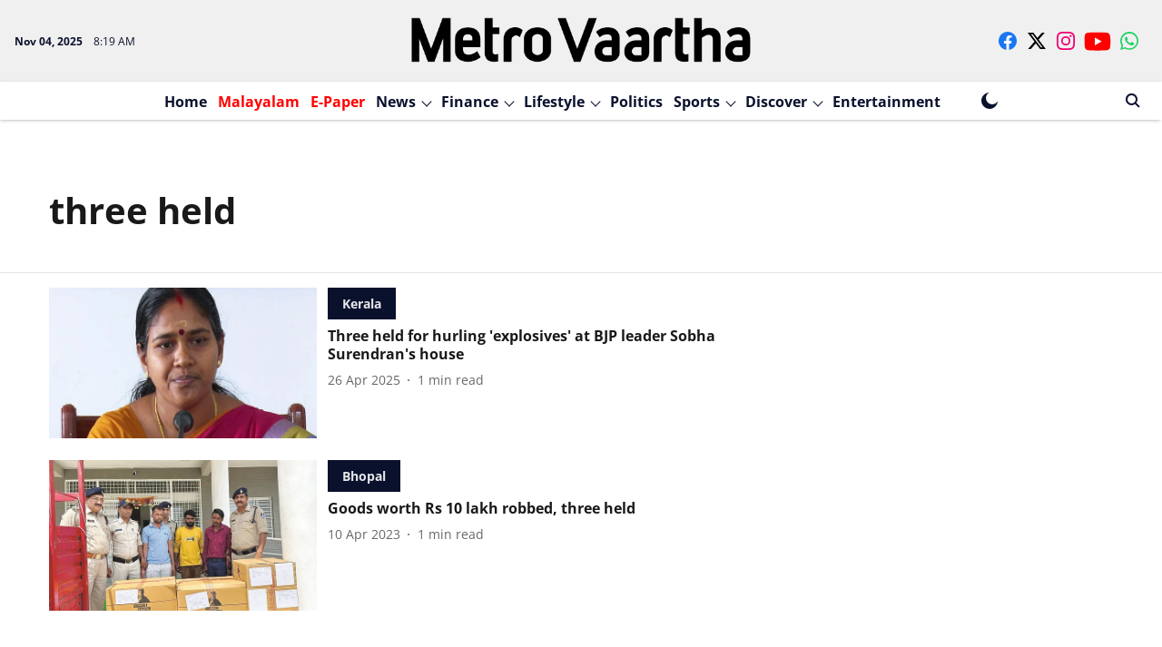

--- FILE ---
content_type: text/html; charset=utf-8
request_url: https://www.google.com/recaptcha/api2/aframe
body_size: 267
content:
<!DOCTYPE HTML><html><head><meta http-equiv="content-type" content="text/html; charset=UTF-8"></head><body><script nonce="3X3JSxmZi74Cdmq6deyCZw">/** Anti-fraud and anti-abuse applications only. See google.com/recaptcha */ try{var clients={'sodar':'https://pagead2.googlesyndication.com/pagead/sodar?'};window.addEventListener("message",function(a){try{if(a.source===window.parent){var b=JSON.parse(a.data);var c=clients[b['id']];if(c){var d=document.createElement('img');d.src=c+b['params']+'&rc='+(localStorage.getItem("rc::a")?sessionStorage.getItem("rc::b"):"");window.document.body.appendChild(d);sessionStorage.setItem("rc::e",parseInt(sessionStorage.getItem("rc::e")||0)+1);localStorage.setItem("rc::h",'1762244392127');}}}catch(b){}});window.parent.postMessage("_grecaptcha_ready", "*");}catch(b){}</script></body></html>

--- FILE ---
content_type: application/javascript; charset=UTF-8
request_url: https://english.metrovaartha.com/cdn-cgi/challenge-platform/scripts/jsd/main.js
body_size: 4397
content:
window._cf_chl_opt={REqn6:'b'};~function(x2,A,i,d,v,C,o,S){x2=y,function(I,e,xo,x1,N,M){for(xo={I:187,e:190,N:214,M:248,G:184,a:204,F:235,K:178,J:255},x1=y,N=I();!![];)try{if(M=parseInt(x1(xo.I))/1+-parseInt(x1(xo.e))/2+parseInt(x1(xo.N))/3*(-parseInt(x1(xo.M))/4)+parseInt(x1(xo.G))/5*(parseInt(x1(xo.a))/6)+-parseInt(x1(xo.F))/7+parseInt(x1(xo.K))/8+parseInt(x1(xo.J))/9,e===M)break;else N.push(N.shift())}catch(G){N.push(N.shift())}}(x,672987),A=this||self,i=A[x2(262)],d={},d[x2(192)]='o',d[x2(194)]='s',d[x2(155)]='u',d[x2(225)]='z',d[x2(210)]='n',d[x2(180)]='I',d[x2(174)]='b',v=d,A[x2(153)]=function(I,N,M,G,xS,xr,xW,x7,K,J,O,U,V,L){if(xS={I:234,e:181,N:228,M:234,G:181,a:233,F:168,K:212,J:233,O:212,U:266,f:258,V:165,m:206,L:152},xr={I:241,e:165,N:239},xW={I:237,e:223,N:221,M:159},x7=x2,N===null||void 0===N)return G;for(K=R(N),I[x7(xS.I)][x7(xS.e)]&&(K=K[x7(xS.N)](I[x7(xS.M)][x7(xS.G)](N))),K=I[x7(xS.a)][x7(xS.F)]&&I[x7(xS.K)]?I[x7(xS.J)][x7(xS.F)](new I[(x7(xS.O))](K)):function(P,x8,H){for(x8=x7,P[x8(xr.I)](),H=0;H<P[x8(xr.e)];P[H+1]===P[H]?P[x8(xr.N)](H+1,1):H+=1);return P}(K),J='nAsAaAb'.split('A'),J=J[x7(xS.U)][x7(xS.f)](J),O=0;O<K[x7(xS.V)];U=K[O],V=j(I,N,U),J(V)?(L=V==='s'&&!I[x7(xS.m)](N[U]),x7(xS.L)===M+U?F(M+U,V):L||F(M+U,N[U])):F(M+U,V),O++);return G;function F(P,H,x6){x6=y,Object[x6(xW.I)][x6(xW.e)][x6(xW.N)](G,H)||(G[H]=[]),G[H][x6(xW.M)](P)}},C=x2(216)[x2(238)](';'),o=C[x2(266)][x2(258)](C),A[x2(170)]=function(I,N,xl,x9,M,G,F,K){for(xl={I:252,e:165,N:165,M:189,G:159,a:183},x9=x2,M=Object[x9(xl.I)](N),G=0;G<M[x9(xl.e)];G++)if(F=M[G],F==='f'&&(F='N'),I[F]){for(K=0;K<N[M[G]][x9(xl.N)];-1===I[F][x9(xl.M)](N[M[G]][K])&&(o(N[M[G]][K])||I[F][x9(xl.G)]('o.'+N[M[G]][K])),K++);}else I[F]=N[M[G]][x9(xl.a)](function(J){return'o.'+J})},S=function(xD,xX,xH,xL,xV,xM,e,N,M){return xD={I:251,e:173},xX={I:263,e:263,N:263,M:159,G:263,a:171,F:256,K:159},xH={I:165},xL={I:165,e:256,N:237,M:223,G:221,a:223,F:221,K:223,J:224,O:159,U:224,f:159,V:224,m:263,L:223,P:159,H:159,X:159,D:224,k:263,Q:159,s:171},xV={I:198,e:256},xM=x2,e=String[xM(xD.I)],N={'h':function(G){return null==G?'':N.g(G,6,function(a,xq){return xq=y,xq(xV.I)[xq(xV.e)](a)})},'g':function(G,F,K,xA,J,O,U,V,L,P,H,X,D,Q,s,B,z,x0){if(xA=xM,null==G)return'';for(O={},U={},V='',L=2,P=3,H=2,X=[],D=0,Q=0,s=0;s<G[xA(xL.I)];s+=1)if(B=G[xA(xL.e)](s),Object[xA(xL.N)][xA(xL.M)][xA(xL.G)](O,B)||(O[B]=P++,U[B]=!0),z=V+B,Object[xA(xL.N)][xA(xL.a)][xA(xL.F)](O,z))V=z;else{if(Object[xA(xL.N)][xA(xL.K)][xA(xL.G)](U,V)){if(256>V[xA(xL.J)](0)){for(J=0;J<H;D<<=1,Q==F-1?(Q=0,X[xA(xL.O)](K(D)),D=0):Q++,J++);for(x0=V[xA(xL.U)](0),J=0;8>J;D=D<<1.14|x0&1.52,Q==F-1?(Q=0,X[xA(xL.f)](K(D)),D=0):Q++,x0>>=1,J++);}else{for(x0=1,J=0;J<H;D=x0|D<<1.22,F-1==Q?(Q=0,X[xA(xL.O)](K(D)),D=0):Q++,x0=0,J++);for(x0=V[xA(xL.V)](0),J=0;16>J;D=x0&1.75|D<<1,F-1==Q?(Q=0,X[xA(xL.f)](K(D)),D=0):Q++,x0>>=1,J++);}L--,0==L&&(L=Math[xA(xL.m)](2,H),H++),delete U[V]}else for(x0=O[V],J=0;J<H;D=1&x0|D<<1.15,F-1==Q?(Q=0,X[xA(xL.f)](K(D)),D=0):Q++,x0>>=1,J++);V=(L--,L==0&&(L=Math[xA(xL.m)](2,H),H++),O[z]=P++,String(B))}if(''!==V){if(Object[xA(xL.N)][xA(xL.L)][xA(xL.F)](U,V)){if(256>V[xA(xL.U)](0)){for(J=0;J<H;D<<=1,F-1==Q?(Q=0,X[xA(xL.P)](K(D)),D=0):Q++,J++);for(x0=V[xA(xL.U)](0),J=0;8>J;D=D<<1|x0&1.73,F-1==Q?(Q=0,X[xA(xL.H)](K(D)),D=0):Q++,x0>>=1,J++);}else{for(x0=1,J=0;J<H;D=x0|D<<1,F-1==Q?(Q=0,X[xA(xL.X)](K(D)),D=0):Q++,x0=0,J++);for(x0=V[xA(xL.D)](0),J=0;16>J;D=x0&1.68|D<<1,F-1==Q?(Q=0,X[xA(xL.f)](K(D)),D=0):Q++,x0>>=1,J++);}L--,L==0&&(L=Math[xA(xL.k)](2,H),H++),delete U[V]}else for(x0=O[V],J=0;J<H;D=1&x0|D<<1,Q==F-1?(Q=0,X[xA(xL.X)](K(D)),D=0):Q++,x0>>=1,J++);L--,L==0&&H++}for(x0=2,J=0;J<H;D=1.15&x0|D<<1,Q==F-1?(Q=0,X[xA(xL.P)](K(D)),D=0):Q++,x0>>=1,J++);for(;;)if(D<<=1,F-1==Q){X[xA(xL.Q)](K(D));break}else Q++;return X[xA(xL.s)]('')},'j':function(G,xP,xi){return xP={I:224},xi=xM,G==null?'':''==G?null:N.i(G[xi(xH.I)],32768,function(a,xd){return xd=xi,G[xd(xP.I)](a)})},'i':function(G,F,K,xv,J,O,U,V,L,P,H,X,D,Q,s,B,x0,z){for(xv=xM,J=[],O=4,U=4,V=3,L=[],X=K(0),D=F,Q=1,P=0;3>P;J[P]=P,P+=1);for(s=0,B=Math[xv(xX.I)](2,2),H=1;B!=H;z=X&D,D>>=1,0==D&&(D=F,X=K(Q++)),s|=(0<z?1:0)*H,H<<=1);switch(s){case 0:for(s=0,B=Math[xv(xX.e)](2,8),H=1;H!=B;z=D&X,D>>=1,0==D&&(D=F,X=K(Q++)),s|=H*(0<z?1:0),H<<=1);x0=e(s);break;case 1:for(s=0,B=Math[xv(xX.N)](2,16),H=1;B!=H;z=X&D,D>>=1,0==D&&(D=F,X=K(Q++)),s|=H*(0<z?1:0),H<<=1);x0=e(s);break;case 2:return''}for(P=J[3]=x0,L[xv(xX.M)](x0);;){if(Q>G)return'';for(s=0,B=Math[xv(xX.I)](2,V),H=1;B!=H;z=D&X,D>>=1,D==0&&(D=F,X=K(Q++)),s|=(0<z?1:0)*H,H<<=1);switch(x0=s){case 0:for(s=0,B=Math[xv(xX.e)](2,8),H=1;B!=H;z=X&D,D>>=1,D==0&&(D=F,X=K(Q++)),s|=(0<z?1:0)*H,H<<=1);J[U++]=e(s),x0=U-1,O--;break;case 1:for(s=0,B=Math[xv(xX.G)](2,16),H=1;H!=B;z=X&D,D>>=1,D==0&&(D=F,X=K(Q++)),s|=H*(0<z?1:0),H<<=1);J[U++]=e(s),x0=U-1,O--;break;case 2:return L[xv(xX.a)]('')}if(0==O&&(O=Math[xv(xX.N)](2,V),V++),J[x0])x0=J[x0];else if(U===x0)x0=P+P[xv(xX.F)](0);else return null;L[xv(xX.K)](x0),J[U++]=P+x0[xv(xX.F)](0),O--,P=x0,0==O&&(O=Math[xv(xX.e)](2,V),V++)}}},M={},M[xM(xD.e)]=N.h,M}(),n();function E(xG,xx,M,G,a,F,K){xx=(xG={I:213,e:265,N:188,M:175,G:203,a:244,F:157,K:162,J:193,O:257,U:217,f:244,V:209},x2);try{return M=i[xx(xG.I)](xx(xG.e)),M[xx(xG.N)]=xx(xG.M),M[xx(xG.G)]='-1',i[xx(xG.a)][xx(xG.F)](M),G=M[xx(xG.K)],a={},a=BMiX0(G,G,'',a),a=BMiX0(G,G[xx(xG.J)]||G[xx(xG.O)],'n.',a),a=BMiX0(G,M[xx(xG.U)],'d.',a),i[xx(xG.f)][xx(xG.V)](M),F={},F.r=a,F.e=null,F}catch(J){return K={},K.r={},K.e=J,K}}function l(N,M,xc,xC,G,a,F){if(xc={I:156,e:151,N:163,M:154,G:243,a:226,F:163,K:227,J:249,O:222,U:150,f:227},xC=x2,G=xC(xc.I),!N[xC(xc.e)])return;M===xC(xc.N)?(a={},a[xC(xc.M)]=G,a[xC(xc.G)]=N.r,a[xC(xc.a)]=xC(xc.F),A[xC(xc.K)][xC(xc.J)](a,'*')):(F={},F[xC(xc.M)]=G,F[xC(xc.G)]=N.r,F[xC(xc.a)]=xC(xc.O),F[xC(xc.U)]=M,A[xC(xc.f)][xC(xc.J)](F,'*'))}function W(G,a,xf,xN,F,K,J,O,U,f,V,m){if(xf={I:161,e:222,N:166,M:160,G:236,a:229,F:167,K:242,J:247,O:208,U:211,f:218,V:182,m:202,L:236,P:220,H:205,X:199,D:215,k:236,Q:230,s:259,B:236,z:254,c:185,b:177,x0:154,xV:186,xm:191,xL:173},xN=x2,!Z(.01))return![];K=(F={},F[xN(xf.I)]=G,F[xN(xf.e)]=a,F);try{J=A[xN(xf.N)],O=xN(xf.M)+A[xN(xf.G)][xN(xf.a)]+xN(xf.F)+J.r+xN(xf.K),U=new A[(xN(xf.J))](),U[xN(xf.O)](xN(xf.U),O),U[xN(xf.f)]=2500,U[xN(xf.V)]=function(){},f={},f[xN(xf.m)]=A[xN(xf.L)][xN(xf.P)],f[xN(xf.H)]=A[xN(xf.G)][xN(xf.X)],f[xN(xf.D)]=A[xN(xf.k)][xN(xf.Q)],f[xN(xf.s)]=A[xN(xf.B)][xN(xf.z)],V=f,m={},m[xN(xf.c)]=K,m[xN(xf.b)]=V,m[xN(xf.x0)]=xN(xf.xV),U[xN(xf.xm)](S[xN(xf.xL)](m))}catch(L){}}function Z(I,xa,xy){return xa={I:158},xy=x2,Math[xy(xa.I)]()>I}function j(I,e,N,xg,x4,M){x4=(xg={I:179,e:233,N:195,M:260},x2);try{return e[N][x4(xg.I)](function(){}),'p'}catch(G){}try{if(e[N]==null)return void 0===e[N]?'u':'x'}catch(F){return'i'}return I[x4(xg.e)][x4(xg.N)](e[N])?'a':e[N]===I[x4(xg.e)]?'q0':e[N]===!0?'T':!1===e[N]?'F':(M=typeof e[N],x4(xg.M)==M?T(I,e[N])?'N':'f':v[M]||'?')}function n(xz,xB,xQ,xT,I,e,N,M,G){if(xz={I:166,e:151,N:246,M:207,G:232,a:232,F:196,K:245,J:245},xB={I:246,e:207,N:245},xQ={I:176},xT=x2,I=A[xT(xz.I)],!I)return;if(!g())return;(e=![],N=I[xT(xz.e)]===!![],M=function(xj,a){(xj=xT,!e)&&(e=!![],a=E(),Y(a.r,function(F){l(I,F)}),a.e&&W(xj(xQ.I),a.e))},i[xT(xz.N)]!==xT(xz.M))?M():A[xT(xz.G)]?i[xT(xz.a)](xT(xz.F),M):(G=i[xT(xz.K)]||function(){},i[xT(xz.J)]=function(xR){xR=xT,G(),i[xR(xB.I)]!==xR(xB.e)&&(i[xR(xB.N)]=G,M())})}function y(h,I,t){return t=x(),y=function(e,p,N){return e=e-150,N=t[e],N},y(h,I)}function x(xw){return xw='jsd,113073ShNMCB,style,indexOf,1768096ixjWVK,send,object,clientInformation,string,isArray,DOMContentLoaded,onload,lvpr8+ixYf0PQ6ydJgujTCWBtcA-n1bhV39D4aOLkHGKwXE5SMzZIqNse$oUR72mF,mwju8,getPrototypeOf,toString,chlApiSitekey,tabIndex,1591194DkaWCR,chlApiUrl,isNaN,loading,open,removeChild,number,POST,Set,createElement,303cQUZIr,chlApiRumWidgetAgeMs,_cf_chl_opt;LqFH6;hVbM2;qStf6;tWSG2;llLXq5;dvpE4;ZXhrd5;kmUgV6;oEkGG2;ROBk0;iurWZ5;vsQae6;qTTx8;BMiX0;XrsK5;KHBf4;MliV1,contentDocument,timeout,Function,JHRle4,call,error,hasOwnProperty,charCodeAt,symbol,event,parent,concat,REqn6,EqCd5,now,addEventListener,Array,Object,4753672CAOrfL,_cf_chl_opt,prototype,split,splice,status,sort,/invisible/jsd,sid,body,onreadystatechange,readyState,XMLHttpRequest,37432ztPVtQ,postMessage,stringify,fromCharCode,keys,http-code:,ItCy7,9284499bssKRh,charAt,navigator,bind,chlApiClientVersion,function,/jsd/r/0.7855783506821025:1762243832:OGKgxye9UcIef69rnySReFWWtB48Ge6hnvg7f40fXAY/,document,pow,floor,iframe,includes,detail,api,d.cookie,BMiX0,source,undefined,cloudflare-invisible,appendChild,random,push,/cdn-cgi/challenge-platform/h/,msg,contentWindow,success,onerror,length,__CF$cv$params,/b/ov1/0.7855783506821025:1762243832:OGKgxye9UcIef69rnySReFWWtB48Ge6hnvg7f40fXAY/,from,xhr-error,XrsK5,join,[native code],HyJpBLFN,boolean,display: none,error on cf_chl_props,chctx,9928064WxXnlO,catch,bigint,getOwnPropertyNames,ontimeout,map,15cEPQbF,errorInfoObject'.split(','),x=function(){return xw},x()}function g(xF,xh,I,e,N,M){return xF={I:166,e:264,N:231},xh=x2,I=A[xh(xF.I)],e=3600,N=Math[xh(xF.e)](+atob(I.t)),M=Math[xh(xF.e)](Date[xh(xF.N)]()/1e3),M-N>e?![]:!![]}function T(I,e,xE,x3){return xE={I:219,e:237,N:201,M:221,G:189,a:172},x3=x2,e instanceof I[x3(xE.I)]&&0<I[x3(xE.I)][x3(xE.e)][x3(xE.N)][x3(xE.M)](e)[x3(xE.G)](x3(xE.a))}function R(I,xY,x5,e){for(xY={I:228,e:252,N:200},x5=x2,e=[];I!==null;e=e[x5(xY.I)](Object[x5(xY.e)](I)),I=Object[x5(xY.N)](I));return e}function Y(I,e,xO,xJ,xu,xK,xI,N,M){xO={I:166,e:247,N:208,M:211,G:160,a:236,F:229,K:261,J:151,O:218,U:182,f:197,V:164,m:191,L:173,P:250},xJ={I:169},xu={I:240,e:163,N:253},xK={I:218},xI=x2,N=A[xI(xO.I)],M=new A[(xI(xO.e))](),M[xI(xO.N)](xI(xO.M),xI(xO.G)+A[xI(xO.a)][xI(xO.F)]+xI(xO.K)+N.r),N[xI(xO.J)]&&(M[xI(xO.O)]=5e3,M[xI(xO.U)]=function(xt){xt=xI,e(xt(xK.I))}),M[xI(xO.f)]=function(xe){xe=xI,M[xe(xu.I)]>=200&&M[xe(xu.I)]<300?e(xe(xu.e)):e(xe(xu.N)+M[xe(xu.I)])},M[xI(xO.V)]=function(xp){xp=xI,e(xp(xJ.I))},M[xI(xO.m)](S[xI(xO.L)](JSON[xI(xO.P)](I)))}}()

--- FILE ---
content_type: text/plain
request_url: https://www.google-analytics.com/j/collect?v=1&_v=j102&a=2030681624&t=pageview&_s=1&dl=https%3A%2F%2Fenglish.metrovaartha.com%2Ftopic%2Fthree-held&ul=en-us%40posix&dt=three%20held&sr=1280x720&vp=1280x720&_u=YEBAAEABAAAAACAAI~&jid=682240790&gjid=1172737576&cid=655839585.1762244389&tid=UA-121393862-1&_gid=1388089677.1762244389&_r=1&_slc=1&gtm=45He5av1n8157CP2X8v9103162460za200zd9103162460&gcd=13l3l3l3l1l1&dma=0&tag_exp=101509157~103116026~103200004~103233427~104527906~104528501~104684208~104684211~104948813~115480710~115583767~115616985~115938465~115938469~116217636~116217638~116254370&z=2032260577
body_size: -453
content:
2,cG-EW0G051DG2